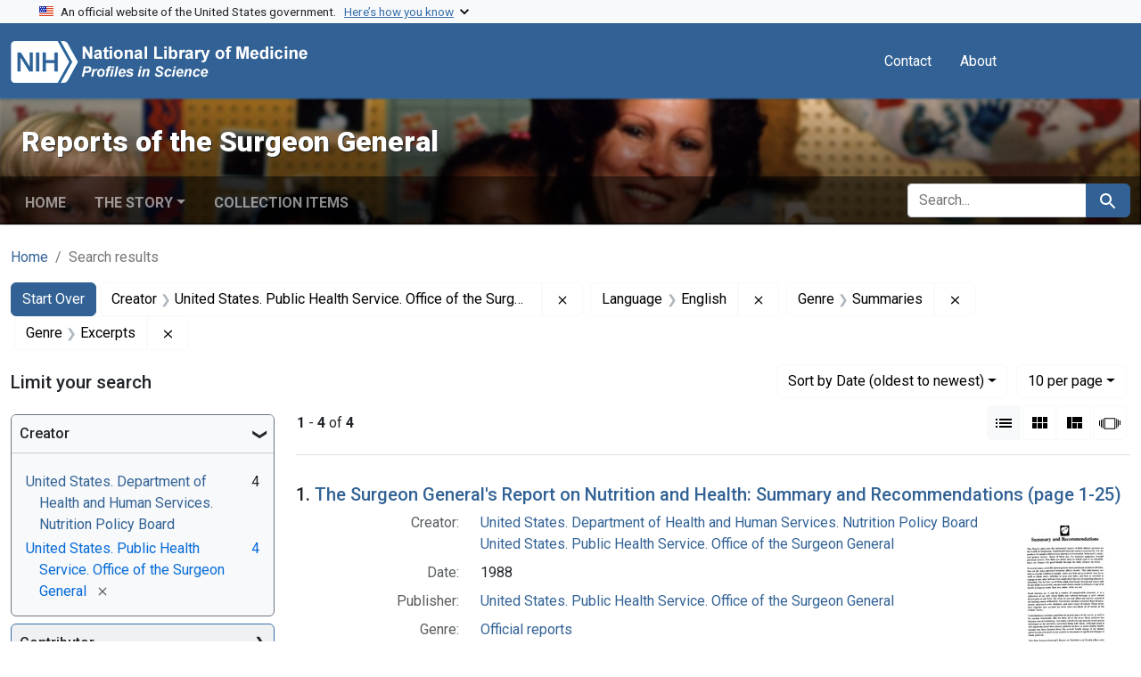

--- FILE ---
content_type: text/html; charset=utf-8
request_url: https://profiles.nlm.nih.gov/spotlight/nn/catalog?f%5Breadonly_creator_ssim%5D%5B%5D=United+States.+Public+Health+Service.+Office+of+the+Surgeon+General&f%5Breadonly_genre_ssim%5D%5B%5D=Summaries&f%5Breadonly_genre_ssim%5D%5B%5D=Excerpts&f%5Breadonly_language_ssim%5D%5B%5D=English&per_page=10&search_field=all_fields&sort=readonly_date-yyyymmdd_ssim+asc&view=list
body_size: 61330
content:

<!DOCTYPE html>
<html class="no-js" lang="en">
  <head>
    <meta charset="utf-8">
    <meta http-equiv="Content-Type" content="text/html; charset=utf-8">
    <meta name="viewport" content="width=device-width, initial-scale=1, shrink-to-fit=no">
    
    <title>Creator: United States. Public Health Service. Office of the Surgeon General / Language: English / Genre: Summaries and Excerpts - Reports of the Surgeon General - Profiles in Science Search Results</title>
    <link href="https://profiles.nlm.nih.gov/spotlight/nn/catalog/opensearch.xml" title="Creator: United States. Public Health Service. Office of the Surgeon General / Language: English / Genre: Summaries and Excerpts - Reports of the Surgeon General - Profiles in Science Search Results" type="application/opensearchdescription+xml" rel="search"/>
    <link rel="icon" type="image/x-icon" href="/assets/favicon-b8c01de62c74f0e46699ba411684c7102e20d583c37508a74752f5a737bd2a5c.ico" />
      <link rel="stylesheet" href="/assets/application-e3a6d6facba95d3c66eccd66ad0e2258ef520c85c529034ddb865830732f8264.css" />
    <script src="/assets/application-251feed19a2c17514b579c84da06ae0cbd7b0e9b658a43f3bb85a75d378a463e.js"></script>
    <meta name="csrf-param" content="authenticity_token" />
<meta name="csrf-token" content="Ca7v2yYGi0kQmeLiAwgn6ZfPr3N5pReJuFX9u6uLQ9WPNbj_7lkn_XCOa5c0XYBN7fuBjL5W7o2WL9IVlx879A" />
      <meta name="blacklight-search-storage" content="server">
  <meta name="totalResults" content="4" />
<meta name="startIndex" content="0" />
<meta name="itemsPerPage" content="10" />

  <link rel="alternate" type="application/rss+xml" title="RSS for results" href="/spotlight/nn/catalog.rss?f%5Breadonly_creator_ssim%5D%5B%5D=United+States.+Public+Health+Service.+Office+of+the+Surgeon+General&amp;f%5Breadonly_genre_ssim%5D%5B%5D=Summaries&amp;f%5Breadonly_genre_ssim%5D%5B%5D=Excerpts&amp;f%5Breadonly_language_ssim%5D%5B%5D=English&amp;per_page=10&amp;search_field=all_fields&amp;sort=readonly_date-yyyymmdd_ssim+asc&amp;view=list" />
  <link rel="alternate" type="application/atom+xml" title="Atom for results" href="/spotlight/nn/catalog.atom?f%5Breadonly_creator_ssim%5D%5B%5D=United+States.+Public+Health+Service.+Office+of+the+Surgeon+General&amp;f%5Breadonly_genre_ssim%5D%5B%5D=Summaries&amp;f%5Breadonly_genre_ssim%5D%5B%5D=Excerpts&amp;f%5Breadonly_language_ssim%5D%5B%5D=English&amp;per_page=10&amp;search_field=all_fields&amp;sort=readonly_date-yyyymmdd_ssim+asc&amp;view=list" />
  <link rel="alternate" type="application/json" title="JSON" href="/spotlight/nn/catalog.json?f%5Breadonly_creator_ssim%5D%5B%5D=United+States.+Public+Health+Service.+Office+of+the+Surgeon+General&amp;f%5Breadonly_genre_ssim%5D%5B%5D=Summaries&amp;f%5Breadonly_genre_ssim%5D%5B%5D=Excerpts&amp;f%5Breadonly_language_ssim%5D%5B%5D=English&amp;per_page=10&amp;search_field=all_fields&amp;sort=readonly_date-yyyymmdd_ssim+asc&amp;view=list" />

    
    <meta name="twitter:card" />
    
    <script>
//<![CDATA[
Spotlight.sirTrevorIcon = '/assets/spotlight/blocks/sir-trevor-icons-25cf56976d7d83fca7e0704a1f932a4eba86a1057fd45563d1d579f9b3c4f84b.svg'
//]]>
</script>
    
    
  <!-- Google Tag Manager -->
  <script>(function(w,d,s,l,i){w[l]=w[l]||[];w[l].push({'gtm.start': new Date().getTime(),event:'gtm.js'});var f=d.getElementsByTagName(s)[0], j=d.createElement(s),dl=l!='dataLayer'?'&l='+l:'';j.async=true;j.src='//www.googletagmanager.com/gtm.js?id='+i+dl;f.parentNode.insertBefore(j,f);})(window,document,'script','dataLayer','GTM-MT6MLL');</script>
  <!-- End Google Tag Manager -->
	
  </head>
  <body class="blacklight-catalog blacklight-catalog-index">
  <!-- Google Tag Manager -->
  <noscript><iframe src="//www.googletagmanager.com/ns.html?id=GTM-MT6MLL" height="0" width="0" style="display:none;visibility:hidden" title="googletagmanager"></iframe></noscript>
  <!-- End Google Tag Manager -->
    
    <div id="skip-link">
        <a class="btn btn-link bg-light sr-only sr-only-focusable visually-hidden-focusable" href="#search_field">Skip to search</a>
      <a class="btn btn-link bg-light sr-only sr-only-focusable visually-hidden-focusable" href="#main-container">Skip to main content</a>
        <a class="d-inline-flex py-2 px-3" href="#documents">Skip to first result</a>

    </div>

    <section class="govt-banner">
  <div class="container-fluid bg-secondary">
    <div class="container">
      <div class="accordion" id="uswdsbanner">
        <div class="accordion-item">
          <h2 class="accordion-header mb-0" id="headingOne">
            <button class="accordion-button shadow-none collapsed" type="button" data-bs-toggle="collapse" data-bs-target="#collapseOne" aria-expanded="true" aria-controls="collapseOne">
              <small> An official website of the United States government. &nbsp; <span class="bluelink">Here’s how you know</span></small>
            </button>
          </h2>
          <div id="collapseOne" class="accordion-collapse collapse" aria-labelledby="headingOne" data-bs-parent="#uswdsbanner">
            <div class="accordion-body">
              <div class="row">
                <div class="col-lg-6 col-md-12 col-12">
                  <p>
                    <img src="/images/icon-dot-gov.svg" class="img-fluid float-start pe-2 pb-4" alt="Govt building">
                    <strong>Official websites use .gov</strong>
                    <br> A <strong>.gov </strong>website belongs to an official government organization in the United States.
                  </p>
                </div>
                <div class="col-lg-6 col-md-12 col-12">
                  <p>
                    <img src="/images/icon-https.svg" class="img-fluid float-start pe-2 pb-4" alt="Secure accsess">
                    <strong>Secure .gov websites use HTTPS</strong>
                    <br> A <strong>lock ( <span class="icon-lock">
                        <svg xmlns="http://www.w3.org/2000/svg" width="14" height="16" viewBox="0 0 52 64" class="usa-banner__lock-image" role="img" aria-labelledby="banner-lock-title-default banner-lock-description-default" focusable="false">
                          <title id="banner-lock-title-default">Lock</title>
                          <desc id="banner-lock-description-default">A locked padlock</desc>
                          <path fill="#000000" fill-rule="evenodd" d="M26 0c10.493 0 19 8.507 19 19v9h3a4 4 0 0 1 4 4v28a4 4 0 0 1-4 4H4a4 4 0 0 1-4-4V32a4 4 0 0 1 4-4h3v-9C7 8.507 15.507 0 26 0zm0 8c-5.979 0-10.843 4.77-10.996 10.712L15 19v9h22v-9c0-6.075-4.925-11-11-11z" />
                        </svg>
                      </span> ) </strong> or <strong>https://</strong> means you’ve safely connected to the .gov website. Share sensitive information only on official, secure websites.
                  </p>
                </div>
              </div>
            </div>
          </div>
        </div>
      </div>
    </div>
  </div>
</section>
<nav class="navbar navbar-expand-md navbar-dark bg-primary topbar" role="navigation" aria-label="Utilities">
  <div class="container">
    <a class="navbar-brand" href="/">
      <img alt="NLM Profiles in Science logo" role="presentation" src="/assets/logo-1e2d70aea9c4abfa0c56be4597b0c7f604ffb862bd0510d8857ad1edcb70e818.png" />
</a>    <button class="navbar-toggler navbar-toggler-right" type="button" data-bs-toggle="collapse" data-bs-target="#user-util-collapse" aria-controls="user-util-collapse" aria-expanded="false" aria-label="Toggle navigation">
      <span class="navbar-toggler-icon"></span>
    </button>

    <div class="col-lg-5 col-md-7">
      
    </div>
  
    <div class="collapse navbar-collapse justify-content-md-end" id="user-util-collapse">
      
  <ul class="navbar-nav mr-auto me-auto">
      
    <li class="nav-item nav-link"><a class="nav-link" href="/contact">Contact</a>
</li>

    <li class="nav-item nav-link"> <a class="nav-link" href="/about">About</a></li>

  </ul>

<ul class="navbar-nav">
  
    <li class="nav-item">
      <!-- Intentionally left blank to hide sign in link -->
    </li>
</ul>

    </div>
  </div>
</nav>

    

<header class="masthead image-masthead ">
    <span class='background-container' style="background-image: url('https://iiif.nlm.nih.gov/iiif/2/nlm:nlmuid-101584932X886-img/144,1392,4752,480/1800,180/0/default.jpg')"></span>
    <span class='background-container-gradient'></span>

  

  <div class="container site-title-container">
    <div class="site-title-wrapper">
        <h1 class="site-title h2">
          Reports of the Surgeon General
        </h1>
    </div>
  </div>

      <div id="exhibit-navbar" class="exhibit-navbar navbar navbar-light navbar-expand-md" role="navigation" aria-label="Exhibit navigation">
  <div class="container flex-column flex-md-row">

    <ul class="navbar-nav mr-auto me-auto">
      <li class="nav-item "><a class="nav-link" href="/spotlight/nn">Home</a></li>
            <li class="nav-item dropdown">
      <a href="#" class="nav-link dropdown-toggle" data-toggle="dropdown" data-bs-toggle="dropdown">The Story</a>
      <ul class="dropdown-menu">
          <li><a class="dropdown-item" href="/spotlight/nn/feature/system">Brief History</a></li>
          <li><a class="dropdown-item" href="/spotlight/nn/feature/conceptn">Changing Conceptions of Public Health</a></li>
          <li><a class="dropdown-item" href="/spotlight/nn/feature/smoking">The 1964 Report on Smoking and Health</a></li>
          <li><a class="dropdown-item" href="/spotlight/nn/feature/secndary">Secondary Smoking, Individual Rights, and Public Space</a></li>
          <li><a class="dropdown-item" href="/spotlight/nn/feature/aids">The AIDS Epidemic</a></li>
          <li><a class="dropdown-item" href="/spotlight/nn/feature/public">Public Health and Disease Prevention</a></li>
          <li><a class="dropdown-item" href="/spotlight/nn/feature/newreports">Reports of the Surgeon General after 2000</a></li>
      </ul>
    </li>

          <li class="nav-item "><a class="nav-link" href="/spotlight/nn/browse">Collection Items</a></li>

        
    </ul>
      <div class="navbar-right navbar-nav exhibit-search-form mt-3 mt-md-0">
        
        <search>
  <form class="search-query-form" action="https://profiles.nlm.nih.gov/spotlight/nn/catalog" accept-charset="UTF-8" method="get">
    <input type="hidden" name="per_page" value="10" autocomplete="off" />
<input type="hidden" name="sort" value="readonly_date-yyyymmdd_ssim asc" autocomplete="off" />
<input type="hidden" name="view" value="list" autocomplete="off" />
<input type="hidden" name="exhibit_id" value="nn" autocomplete="off" />
<input type="hidden" name="f[readonly_creator_ssim][]" value="United States. Public Health Service. Office of the Surgeon General" autocomplete="off" />
<input type="hidden" name="f[readonly_language_ssim][]" value="English" autocomplete="off" />
<input type="hidden" name="f[readonly_genre_ssim][]" value="Summaries" autocomplete="off" />
<input type="hidden" name="f[readonly_genre_ssim][]" value="Excerpts" autocomplete="off" />
    <div class="input-group">
      

        <input value="all_fields" autocomplete="off" type="hidden" name="search_field" id="search_field" />

      <label class="sr-only visually-hidden" for="q">search for</label>
        <input placeholder="Search..." class="search-q q form-control rounded-left rounded-start" aria-label="search for" type="search" name="q" id="q" />

      
      <button class="btn btn-primary search-btn" type="submit" id="search"><span class="visually-hidden-sm me-sm-1 submit-search-text">Search</span><span class="blacklight-icons blacklight-icons-search"><svg xmlns="http://www.w3.org/2000/svg" fill="currentColor" aria-hidden="true" width="24" height="24" viewBox="0 0 24 24">
  <path fill="none" d="M0 0h24v24H0V0z"/><path d="M15.5 14h-.79l-.28-.27C15.41 12.59 16 11.11 16 9.5 16 5.91 13.09 3 9.5 3S3 5.91 3 9.5 5.91 16 9.5 16c1.61 0 3.09-.59 4.23-1.57l.27.28v.79l5 4.99L20.49 19l-4.99-5zm-6 0C7.01 14 5 11.99 5 9.5S7.01 5 9.5 5 14 7.01 14 9.5 11.99 14 9.5 14z"/>
</svg>
</span></button>
    </div>
</form>
</search>

      </div>
  </div>
</div>



</header>

<div class="container breadcrumbs-container" role="navigation" aria-label="Breadcrumb">
  <div class="row">
    <div class="col-md-12">
      <nav>
        <ul class="breadcrumb list-unstyled d-flex">
          <li class="breadcrumb-item ">
              <a href="/spotlight/nn">Home</a>
          </li>
          <li class="breadcrumb-item active">
              Search results
          </li>
        </ul>
      </nav>
    </div>
  </div>
</div>


    

    <main id="main-container" class="container" role="main" aria-label="Main content">
        <!-- If there is only one search result, redirect to the resource page -->

<h1 class="sr-only visually-hidden top-content-title">Search</h1>

  <div id="appliedParams" class="clearfix constraints-container">
    <h2 class="sr-only visually-hidden">Search Constraints</h2>

  <a class="catalog_startOverLink btn btn-primary" href="/spotlight/nn/catalog">Start Over</a>

    <span class="constraints-label sr-only visually-hidden">You searched for:</span>
    

    <span class="btn-group applied-filter constraint filter filter-readonly_creator_ssim">
  <span class="constraint-value btn btn-outline-secondary">
      <span class="filter-name">Creator</span>
      <span class="filter-value" title="United States. Public Health Service. Office of the Surgeon General">United States. Public Health Service. Office of the Surgeon General</span>
  </span>
    <a class="btn btn-outline-secondary remove" href="https://profiles.nlm.nih.gov/spotlight/nn/catalog?f%5Breadonly_genre_ssim%5D%5B%5D=Summaries&amp;f%5Breadonly_genre_ssim%5D%5B%5D=Excerpts&amp;f%5Breadonly_language_ssim%5D%5B%5D=English&amp;per_page=10&amp;search_field=all_fields&amp;sort=readonly_date-yyyymmdd_ssim+asc&amp;view=list">
      <span class="blacklight-icons blacklight-icons-remove"><svg xmlns="http://www.w3.org/2000/svg" width="16" height="16" fill="currentColor" class="bi bi-x fs-4" viewBox="0 0 16 16">
  <path d="M4.646 4.646a.5.5 0 0 1 .708 0L8 7.293l2.646-2.647a.5.5 0 0 1 .708.708L8.707 8l2.647 2.646a.5.5 0 0 1-.708.708L8 8.707l-2.646 2.647a.5.5 0 0 1-.708-.708L7.293 8 4.646 5.354a.5.5 0 0 1 0-.708"/>
</svg>
</span>
      <span class="sr-only visually-hidden">Remove constraint Creator: United States. Public Health Service. Office of the Surgeon General</span>
</a></span>

<span class="btn-group applied-filter constraint filter filter-readonly_language_ssim">
  <span class="constraint-value btn btn-outline-secondary">
      <span class="filter-name">Language</span>
      <span class="filter-value" title="English">English</span>
  </span>
    <a class="btn btn-outline-secondary remove" href="https://profiles.nlm.nih.gov/spotlight/nn/catalog?f%5Breadonly_creator_ssim%5D%5B%5D=United+States.+Public+Health+Service.+Office+of+the+Surgeon+General&amp;f%5Breadonly_genre_ssim%5D%5B%5D=Summaries&amp;f%5Breadonly_genre_ssim%5D%5B%5D=Excerpts&amp;per_page=10&amp;search_field=all_fields&amp;sort=readonly_date-yyyymmdd_ssim+asc&amp;view=list">
      <span class="blacklight-icons blacklight-icons-remove"><svg xmlns="http://www.w3.org/2000/svg" width="16" height="16" fill="currentColor" class="bi bi-x fs-4" viewBox="0 0 16 16">
  <path d="M4.646 4.646a.5.5 0 0 1 .708 0L8 7.293l2.646-2.647a.5.5 0 0 1 .708.708L8.707 8l2.647 2.646a.5.5 0 0 1-.708.708L8 8.707l-2.646 2.647a.5.5 0 0 1-.708-.708L7.293 8 4.646 5.354a.5.5 0 0 1 0-.708"/>
</svg>
</span>
      <span class="sr-only visually-hidden">Remove constraint Language: English</span>
</a></span>

<span class="btn-group applied-filter constraint filter filter-readonly_genre_ssim">
  <span class="constraint-value btn btn-outline-secondary">
      <span class="filter-name">Genre</span>
      <span class="filter-value" title="Summaries">Summaries</span>
  </span>
    <a class="btn btn-outline-secondary remove" href="https://profiles.nlm.nih.gov/spotlight/nn/catalog?f%5Breadonly_creator_ssim%5D%5B%5D=United+States.+Public+Health+Service.+Office+of+the+Surgeon+General&amp;f%5Breadonly_genre_ssim%5D%5B%5D=Excerpts&amp;f%5Breadonly_language_ssim%5D%5B%5D=English&amp;per_page=10&amp;search_field=all_fields&amp;sort=readonly_date-yyyymmdd_ssim+asc&amp;view=list">
      <span class="blacklight-icons blacklight-icons-remove"><svg xmlns="http://www.w3.org/2000/svg" width="16" height="16" fill="currentColor" class="bi bi-x fs-4" viewBox="0 0 16 16">
  <path d="M4.646 4.646a.5.5 0 0 1 .708 0L8 7.293l2.646-2.647a.5.5 0 0 1 .708.708L8.707 8l2.647 2.646a.5.5 0 0 1-.708.708L8 8.707l-2.646 2.647a.5.5 0 0 1-.708-.708L7.293 8 4.646 5.354a.5.5 0 0 1 0-.708"/>
</svg>
</span>
      <span class="sr-only visually-hidden">Remove constraint Genre: Summaries</span>
</a></span>

<span class="btn-group applied-filter constraint filter filter-readonly_genre_ssim">
  <span class="constraint-value btn btn-outline-secondary">
      <span class="filter-name">Genre</span>
      <span class="filter-value" title="Excerpts">Excerpts</span>
  </span>
    <a class="btn btn-outline-secondary remove" href="https://profiles.nlm.nih.gov/spotlight/nn/catalog?f%5Breadonly_creator_ssim%5D%5B%5D=United+States.+Public+Health+Service.+Office+of+the+Surgeon+General&amp;f%5Breadonly_genre_ssim%5D%5B%5D=Summaries&amp;f%5Breadonly_language_ssim%5D%5B%5D=English&amp;per_page=10&amp;search_field=all_fields&amp;sort=readonly_date-yyyymmdd_ssim+asc&amp;view=list">
      <span class="blacklight-icons blacklight-icons-remove"><svg xmlns="http://www.w3.org/2000/svg" width="16" height="16" fill="currentColor" class="bi bi-x fs-4" viewBox="0 0 16 16">
  <path d="M4.646 4.646a.5.5 0 0 1 .708 0L8 7.293l2.646-2.647a.5.5 0 0 1 .708.708L8.707 8l2.647 2.646a.5.5 0 0 1-.708.708L8 8.707l-2.646 2.647a.5.5 0 0 1-.708-.708L7.293 8 4.646 5.354a.5.5 0 0 1 0-.708"/>
</svg>
</span>
      <span class="sr-only visually-hidden">Remove constraint Genre: Excerpts</span>
</a></span>



</div>



      <div class="row">
  <div class="col-md-12">
    <div id="main-flashes" class="">
      <div class="flash_messages">
    
    
    
    
</div>

    </div>
  </div>
</div>


      <div class="row">
        
    <section id="content" class="col-lg-9 order-last" aria-label="Search Results">
      
  





<div id="sortAndPerPage" class="sort-pagination d-md-flex justify-content-between" role="navigation" aria-label="Results navigation">
  <nav class="paginate-section">
      <div class="page-links">
      <span class="page-entries">
        <strong>1</strong> - <strong>4</strong> of <strong>4</strong>
      </span>
    </div> 

</nav>

  <div class="search-widgets">
        <div id="sort-dropdown" class="btn-group sort-dropdown">
  <button name="button" type="submit" class="btn btn-outline-secondary dropdown-toggle" aria-expanded="false" data-toggle="dropdown" data-bs-toggle="dropdown">Sort<span class="d-none d-sm-inline"> by Date (oldest to newest)</span><span class="caret"></span></button>

  <div class="dropdown-menu">
      <a class="dropdown-item " href="/spotlight/nn/catalog?f%5Breadonly_creator_ssim%5D%5B%5D=United+States.+Public+Health+Service.+Office+of+the+Surgeon+General&amp;f%5Breadonly_genre_ssim%5D%5B%5D=Summaries&amp;f%5Breadonly_genre_ssim%5D%5B%5D=Excerpts&amp;f%5Breadonly_language_ssim%5D%5B%5D=English&amp;per_page=10&amp;search_field=all_fields&amp;sort=relevance&amp;view=list">Relevance</a>
      <a class="dropdown-item " href="/spotlight/nn/catalog?f%5Breadonly_creator_ssim%5D%5B%5D=United+States.+Public+Health+Service.+Office+of+the+Surgeon+General&amp;f%5Breadonly_genre_ssim%5D%5B%5D=Summaries&amp;f%5Breadonly_genre_ssim%5D%5B%5D=Excerpts&amp;f%5Breadonly_language_ssim%5D%5B%5D=English&amp;per_page=10&amp;search_field=all_fields&amp;sort=readonly_title_ssim+asc&amp;view=list">Title (A-Z)</a>
      <a class="dropdown-item " href="/spotlight/nn/catalog?f%5Breadonly_creator_ssim%5D%5B%5D=United+States.+Public+Health+Service.+Office+of+the+Surgeon+General&amp;f%5Breadonly_genre_ssim%5D%5B%5D=Summaries&amp;f%5Breadonly_genre_ssim%5D%5B%5D=Excerpts&amp;f%5Breadonly_language_ssim%5D%5B%5D=English&amp;per_page=10&amp;search_field=all_fields&amp;sort=readonly_title_ssim+desc&amp;view=list">Title (Z-A)</a>
      <a class="dropdown-item active" aria-current="page" href="/spotlight/nn/catalog?f%5Breadonly_creator_ssim%5D%5B%5D=United+States.+Public+Health+Service.+Office+of+the+Surgeon+General&amp;f%5Breadonly_genre_ssim%5D%5B%5D=Summaries&amp;f%5Breadonly_genre_ssim%5D%5B%5D=Excerpts&amp;f%5Breadonly_language_ssim%5D%5B%5D=English&amp;per_page=10&amp;search_field=all_fields&amp;sort=readonly_date-yyyymmdd_ssim+asc&amp;view=list">Date (oldest to newest)</a>
      <a class="dropdown-item " href="/spotlight/nn/catalog?f%5Breadonly_creator_ssim%5D%5B%5D=United+States.+Public+Health+Service.+Office+of+the+Surgeon+General&amp;f%5Breadonly_genre_ssim%5D%5B%5D=Summaries&amp;f%5Breadonly_genre_ssim%5D%5B%5D=Excerpts&amp;f%5Breadonly_language_ssim%5D%5B%5D=English&amp;per_page=10&amp;search_field=all_fields&amp;sort=readonly_date-yyyymmdd_ssim+desc&amp;view=list">Date (newest to oldest)</a>
  </div>
</div>



      <span class="sr-only visually-hidden">Number of results to display per page</span>
<div id="per_page-dropdown" class="btn-group per_page-dropdown">
  <button name="button" type="submit" class="btn btn-outline-secondary dropdown-toggle" aria-expanded="false" data-toggle="dropdown" data-bs-toggle="dropdown">10<span class="sr-only visually-hidden"> per page</span><span class="d-none d-sm-inline"> per page</span><span class="caret"></span></button>

  <div class="dropdown-menu">
      <a class="dropdown-item active" aria-current="page" href="/spotlight/nn/catalog?f%5Breadonly_creator_ssim%5D%5B%5D=United+States.+Public+Health+Service.+Office+of+the+Surgeon+General&amp;f%5Breadonly_genre_ssim%5D%5B%5D=Summaries&amp;f%5Breadonly_genre_ssim%5D%5B%5D=Excerpts&amp;f%5Breadonly_language_ssim%5D%5B%5D=English&amp;per_page=10&amp;search_field=all_fields&amp;sort=readonly_date-yyyymmdd_ssim+asc&amp;view=list">10<span class="sr-only visually-hidden"> per page</span></a>
      <a class="dropdown-item " href="/spotlight/nn/catalog?f%5Breadonly_creator_ssim%5D%5B%5D=United+States.+Public+Health+Service.+Office+of+the+Surgeon+General&amp;f%5Breadonly_genre_ssim%5D%5B%5D=Summaries&amp;f%5Breadonly_genre_ssim%5D%5B%5D=Excerpts&amp;f%5Breadonly_language_ssim%5D%5B%5D=English&amp;per_page=20&amp;search_field=all_fields&amp;sort=readonly_date-yyyymmdd_ssim+asc&amp;view=list">20<span class="sr-only visually-hidden"> per page</span></a>
      <a class="dropdown-item " href="/spotlight/nn/catalog?f%5Breadonly_creator_ssim%5D%5B%5D=United+States.+Public+Health+Service.+Office+of+the+Surgeon+General&amp;f%5Breadonly_genre_ssim%5D%5B%5D=Summaries&amp;f%5Breadonly_genre_ssim%5D%5B%5D=Excerpts&amp;f%5Breadonly_language_ssim%5D%5B%5D=English&amp;per_page=50&amp;search_field=all_fields&amp;sort=readonly_date-yyyymmdd_ssim+asc&amp;view=list">50<span class="sr-only visually-hidden"> per page</span></a>
      <a class="dropdown-item " href="/spotlight/nn/catalog?f%5Breadonly_creator_ssim%5D%5B%5D=United+States.+Public+Health+Service.+Office+of+the+Surgeon+General&amp;f%5Breadonly_genre_ssim%5D%5B%5D=Summaries&amp;f%5Breadonly_genre_ssim%5D%5B%5D=Excerpts&amp;f%5Breadonly_language_ssim%5D%5B%5D=English&amp;per_page=100&amp;search_field=all_fields&amp;sort=readonly_date-yyyymmdd_ssim+asc&amp;view=list">100<span class="sr-only visually-hidden"> per page</span></a>
  </div>
</div>



      <div class="view-type">
  <span class="sr-only visually-hidden">View results as: </span>
  <div class="view-type-group btn-group">
      <a title="List" aria-current="true" class="btn btn-outline-secondary btn-icon view-type-list active" href="/spotlight/nn/catalog?f%5Breadonly_creator_ssim%5D%5B%5D=United+States.+Public+Health+Service.+Office+of+the+Surgeon+General&amp;f%5Breadonly_genre_ssim%5D%5B%5D=Summaries&amp;f%5Breadonly_genre_ssim%5D%5B%5D=Excerpts&amp;f%5Breadonly_language_ssim%5D%5B%5D=English&amp;per_page=10&amp;search_field=all_fields&amp;sort=readonly_date-yyyymmdd_ssim+asc&amp;view=list">
  <span class="blacklight-icons blacklight-icons-list"><svg xmlns="http://www.w3.org/2000/svg" fill="currentColor" aria-hidden="true" width="24" height="24" viewBox="0 0 24 24">
  <path d="M3 13h2v-2H3v2zm0 4h2v-2H3v2zm0-8h2V7H3v2zm4 4h14v-2H7v2zm0 4h14v-2H7v2zM7 7v2h14V7H7z"/><path d="M0 0h24v24H0z" fill="none"/>
</svg>
</span>
  <span class="caption">List</span>
</a>
      <a title="Gallery" class="btn btn-outline-secondary btn-icon view-type-gallery " href="/spotlight/nn/catalog?f%5Breadonly_creator_ssim%5D%5B%5D=United+States.+Public+Health+Service.+Office+of+the+Surgeon+General&amp;f%5Breadonly_genre_ssim%5D%5B%5D=Summaries&amp;f%5Breadonly_genre_ssim%5D%5B%5D=Excerpts&amp;f%5Breadonly_language_ssim%5D%5B%5D=English&amp;per_page=10&amp;search_field=all_fields&amp;sort=readonly_date-yyyymmdd_ssim+asc&amp;view=gallery">
  <span class="blacklight-icons blacklight-icons-gallery"><svg xmlns="http://www.w3.org/2000/svg" fill="currentColor" width="24" height="24" viewBox="0 0 24 24">
  <path fill="none" d="M0 0h24v24H0V0z"/><path d="M4 11h5V5H4v6zm0 7h5v-6H4v6zm6 0h5v-6h-5v6zm6 0h5v-6h-5v6zm-6-7h5V5h-5v6zm6-6v6h5V5h-5z"/>
</svg>
</span>
  <span class="caption">Gallery</span>
</a>
      <a title="Masonry" class="btn btn-outline-secondary btn-icon view-type-masonry " href="/spotlight/nn/catalog?f%5Breadonly_creator_ssim%5D%5B%5D=United+States.+Public+Health+Service.+Office+of+the+Surgeon+General&amp;f%5Breadonly_genre_ssim%5D%5B%5D=Summaries&amp;f%5Breadonly_genre_ssim%5D%5B%5D=Excerpts&amp;f%5Breadonly_language_ssim%5D%5B%5D=English&amp;per_page=10&amp;search_field=all_fields&amp;sort=readonly_date-yyyymmdd_ssim+asc&amp;view=masonry">
  <span class="blacklight-icons blacklight-icons-masonry"><svg xmlns="http://www.w3.org/2000/svg" fill="currentColor" width="24" height="24" viewBox="0 0 24 24">
  <path fill="none" d="M0 0h24v24H0V0z"/><path d="M10 18h5v-6h-5v6zm-6 0h5V5H4v13zm12 0h5v-6h-5v6zM10 5v6h11V5H10z"/>
</svg>
</span>
  <span class="caption">Masonry</span>
</a>
      <a title="Slideshow" class="btn btn-outline-secondary btn-icon view-type-slideshow " href="/spotlight/nn/catalog?f%5Breadonly_creator_ssim%5D%5B%5D=United+States.+Public+Health+Service.+Office+of+the+Surgeon+General&amp;f%5Breadonly_genre_ssim%5D%5B%5D=Summaries&amp;f%5Breadonly_genre_ssim%5D%5B%5D=Excerpts&amp;f%5Breadonly_language_ssim%5D%5B%5D=English&amp;per_page=10&amp;search_field=all_fields&amp;sort=readonly_date-yyyymmdd_ssim+asc&amp;view=slideshow">
  <span class="blacklight-icons blacklight-icons-slideshow"><svg xmlns="http://www.w3.org/2000/svg" fill="currentColor" width="24" height="24" viewBox="0 0 25 24">
  <path d="m1 9v6h-1v-6zm6-3h12v13h-13v-13zm11 1h-11v11h11zm-13 0v11h-1v-11zm-2 1v9h-1v-9zm18-1v11h-1v-11zm2 1v8h-1v-8zm2 1v5h-1v-5z"/>
</svg>
</span>
  <span class="caption">Slideshow</span>
</a>
  </div>
</div>


</div>
</div>


<h2 class="sr-only visually-hidden">Search Results</h2>

  <div id="documents" class="documents-list">
  <article data-document-id="nlm-nlmuid-101584932x729-doc" data-document-counter="1" itemscope="itemscope" itemtype="http://schema.org/Thing" class="  document document-position-1">
  
    <div class="document-main-section">
      <header class="documentHeader row">
  <h3 class="index_title document-title-heading col">

    <span class="document-counter">1. </span><a data-context-href="/catalog/nlm:nlmuid-101584932X729-doc/track?counter=1&amp;document_id=nlm%3Anlmuid-101584932X729-doc&amp;per_page=10&amp;search_id=1013216716" data-context-method="post" data-turbo-prefetch="false" itemprop="name" href="/spotlight/nn/catalog/nlm:nlmuid-101584932X729-doc">The Surgeon General&#39;s Report on Nutrition and Health: Summary and Recommendations (page 1-25)</a>
</h3>
    
</header>

      <div class="container">
        <div class="row">
          <div class="col-10">
            
            
            
<dl class="document-metadata dl-invert row">    <dt class="blacklight-readonly_creator_tesim col-md-3">    Creator:
</dt>

    <dd class="col-md-9 blacklight-readonly_creator_tesim">    <a href="/spotlight/nn/catalog?f%5Breadonly_creator_ssim%5D%5B%5D=United+States.+Department+of+Health+and+Human+Services.+Nutrition+Policy+Board">United States. Department of Health and Human Services. Nutrition Policy Board</a><br/><a href="/spotlight/nn/catalog?f%5Breadonly_creator_ssim%5D%5B%5D=United+States.+Public+Health+Service.+Office+of+the+Surgeon+General">United States. Public Health Service. Office of the Surgeon General</a>
</dd>


    <dt class="blacklight-readonly_date_tesim col-md-3">    Date:
</dt>

    <dd class="col-md-9 blacklight-readonly_date_tesim">    1988
</dd>


    <dt class="blacklight-readonly_publisher_tesim col-md-3">    Publisher:
</dt>

    <dd class="col-md-9 blacklight-readonly_publisher_tesim">    <a href="/spotlight/nn/catalog?f%5Breadonly_publisher_ssim%5D%5B%5D=United+States.+Public+Health+Service.+Office+of+the+Surgeon+General">United States. Public Health Service. Office of the Surgeon General</a>
</dd>


    <dt class="blacklight-readonly_genre_tesim col-md-3">    Genre:
</dt>

    <dd class="col-md-9 blacklight-readonly_genre_tesim">    <a href="/spotlight/nn/catalog?f%5Breadonly_genre_ssim%5D%5B%5D=Official+reports">Official reports</a><br/><a href="/spotlight/nn/catalog?f%5Breadonly_genre_ssim%5D%5B%5D=Summaries">Summaries</a><br/><a href="/spotlight/nn/catalog?f%5Breadonly_genre_ssim%5D%5B%5D=Excerpts">Excerpts</a>
</dd>


</dl>

          </div>
          <div class="col-2">
            <div class="float-end">
  <div class="document-thumbnail">
    <a data-context-href="/catalog/nlm:nlmuid-101584932X729-doc/track?counter=1&amp;document_id=nlm%3Anlmuid-101584932X729-doc&amp;per_page=10&amp;search_id=1013216716" data-context-method="post" data-turbo-prefetch="false" aria-hidden="true" tabindex="-1" href="/spotlight/nn/catalog/nlm:nlmuid-101584932X729-doc"><img alt="nlm:nlmuid-101584932X729-doc" src="https://collections.nlm.nih.gov/preview/nlm:nlmuid-101584932X729-doc" /></a>
  </div>
</div>
          </div>
        </div>
      </div>
    </div>
  
</article><article data-document-id="nlm-nlmuid-101584932x728-doc" data-document-counter="2" itemscope="itemscope" itemtype="http://schema.org/Thing" class="  document document-position-2">
  
    <div class="document-main-section">
      <header class="documentHeader row">
  <h3 class="index_title document-title-heading col">

    <span class="document-counter">2. </span><a data-context-href="/catalog/nlm:nlmuid-101584932X728-doc/track?counter=2&amp;document_id=nlm%3Anlmuid-101584932X728-doc&amp;per_page=10&amp;search_id=1013216716" data-context-method="post" data-turbo-prefetch="false" itemprop="name" href="/spotlight/nn/catalog/nlm:nlmuid-101584932X728-doc">The Surgeon General&#39;s Report on Nutrition and Health: Summary and Recommendations (Title Page through Table of Contents)</a>
</h3>
    
</header>

      <div class="container">
        <div class="row">
          <div class="col-10">
            
            
            
<dl class="document-metadata dl-invert row">    <dt class="blacklight-readonly_creator_tesim col-md-3">    Creator:
</dt>

    <dd class="col-md-9 blacklight-readonly_creator_tesim">    <a href="/spotlight/nn/catalog?f%5Breadonly_creator_ssim%5D%5B%5D=United+States.+Department+of+Health+and+Human+Services.+Nutrition+Policy+Board">United States. Department of Health and Human Services. Nutrition Policy Board</a><br/><a href="/spotlight/nn/catalog?f%5Breadonly_creator_ssim%5D%5B%5D=United+States.+Public+Health+Service.+Office+of+the+Surgeon+General">United States. Public Health Service. Office of the Surgeon General</a>
</dd>


    <dt class="blacklight-readonly_date_tesim col-md-3">    Date:
</dt>

    <dd class="col-md-9 blacklight-readonly_date_tesim">    1988
</dd>


    <dt class="blacklight-readonly_publisher_tesim col-md-3">    Publisher:
</dt>

    <dd class="col-md-9 blacklight-readonly_publisher_tesim">    <a href="/spotlight/nn/catalog?f%5Breadonly_publisher_ssim%5D%5B%5D=United+States.+Public+Health+Service.+Office+of+the+Surgeon+General">United States. Public Health Service. Office of the Surgeon General</a>
</dd>


    <dt class="blacklight-readonly_genre_tesim col-md-3">    Genre:
</dt>

    <dd class="col-md-9 blacklight-readonly_genre_tesim">    <a href="/spotlight/nn/catalog?f%5Breadonly_genre_ssim%5D%5B%5D=Official+reports">Official reports</a><br/><a href="/spotlight/nn/catalog?f%5Breadonly_genre_ssim%5D%5B%5D=Summaries">Summaries</a><br/><a href="/spotlight/nn/catalog?f%5Breadonly_genre_ssim%5D%5B%5D=Excerpts">Excerpts</a>
</dd>


</dl>

          </div>
          <div class="col-2">
            <div class="float-end">
  <div class="document-thumbnail">
    <a data-context-href="/catalog/nlm:nlmuid-101584932X728-doc/track?counter=2&amp;document_id=nlm%3Anlmuid-101584932X728-doc&amp;per_page=10&amp;search_id=1013216716" data-context-method="post" data-turbo-prefetch="false" aria-hidden="true" tabindex="-1" href="/spotlight/nn/catalog/nlm:nlmuid-101584932X728-doc"><img alt="nlm:nlmuid-101584932X728-doc" src="https://collections.nlm.nih.gov/preview/nlm:nlmuid-101584932X728-doc" /></a>
  </div>
</div>
          </div>
        </div>
      </div>
    </div>
  
</article><article data-document-id="nlm-nlmuid-101584932x731-doc" data-document-counter="3" itemscope="itemscope" itemtype="http://schema.org/Thing" class="  document document-position-3">
  
    <div class="document-main-section">
      <header class="documentHeader row">
  <h3 class="index_title document-title-heading col">

    <span class="document-counter">3. </span><a data-context-href="/catalog/nlm:nlmuid-101584932X731-doc/track?counter=3&amp;document_id=nlm%3Anlmuid-101584932X731-doc&amp;per_page=10&amp;search_id=1013216716" data-context-method="post" data-turbo-prefetch="false" itemprop="name" href="/spotlight/nn/catalog/nlm:nlmuid-101584932X731-doc">The Surgeon General&#39;s Report on Nutrition and Health: Summary and Recommendations (pages 51-78)</a>
</h3>
    
</header>

      <div class="container">
        <div class="row">
          <div class="col-10">
            
            
            
<dl class="document-metadata dl-invert row">    <dt class="blacklight-readonly_creator_tesim col-md-3">    Creator:
</dt>

    <dd class="col-md-9 blacklight-readonly_creator_tesim">    <a href="/spotlight/nn/catalog?f%5Breadonly_creator_ssim%5D%5B%5D=United+States.+Department+of+Health+and+Human+Services.+Nutrition+Policy+Board">United States. Department of Health and Human Services. Nutrition Policy Board</a><br/><a href="/spotlight/nn/catalog?f%5Breadonly_creator_ssim%5D%5B%5D=United+States.+Public+Health+Service.+Office+of+the+Surgeon+General">United States. Public Health Service. Office of the Surgeon General</a>
</dd>


    <dt class="blacklight-readonly_date_tesim col-md-3">    Date:
</dt>

    <dd class="col-md-9 blacklight-readonly_date_tesim">    1988
</dd>


    <dt class="blacklight-readonly_publisher_tesim col-md-3">    Publisher:
</dt>

    <dd class="col-md-9 blacklight-readonly_publisher_tesim">    <a href="/spotlight/nn/catalog?f%5Breadonly_publisher_ssim%5D%5B%5D=United+States.+Public+Health+Service.+Office+of+the+Surgeon+General">United States. Public Health Service. Office of the Surgeon General</a>
</dd>


    <dt class="blacklight-readonly_genre_tesim col-md-3">    Genre:
</dt>

    <dd class="col-md-9 blacklight-readonly_genre_tesim">    <a href="/spotlight/nn/catalog?f%5Breadonly_genre_ssim%5D%5B%5D=Official+reports">Official reports</a><br/><a href="/spotlight/nn/catalog?f%5Breadonly_genre_ssim%5D%5B%5D=Summaries">Summaries</a><br/><a href="/spotlight/nn/catalog?f%5Breadonly_genre_ssim%5D%5B%5D=Excerpts">Excerpts</a>
</dd>


</dl>

          </div>
          <div class="col-2">
            <div class="float-end">
  <div class="document-thumbnail">
    <a data-context-href="/catalog/nlm:nlmuid-101584932X731-doc/track?counter=3&amp;document_id=nlm%3Anlmuid-101584932X731-doc&amp;per_page=10&amp;search_id=1013216716" data-context-method="post" data-turbo-prefetch="false" aria-hidden="true" tabindex="-1" href="/spotlight/nn/catalog/nlm:nlmuid-101584932X731-doc"><img alt="nlm:nlmuid-101584932X731-doc" src="https://collections.nlm.nih.gov/preview/nlm:nlmuid-101584932X731-doc" /></a>
  </div>
</div>
          </div>
        </div>
      </div>
    </div>
  
</article><article data-document-id="nlm-nlmuid-101584932x730-doc" data-document-counter="4" itemscope="itemscope" itemtype="http://schema.org/Thing" class="  document document-position-4">
  
    <div class="document-main-section">
      <header class="documentHeader row">
  <h3 class="index_title document-title-heading col">

    <span class="document-counter">4. </span><a data-context-href="/catalog/nlm:nlmuid-101584932X730-doc/track?counter=4&amp;document_id=nlm%3Anlmuid-101584932X730-doc&amp;per_page=10&amp;search_id=1013216716" data-context-method="post" data-turbo-prefetch="false" itemprop="name" href="/spotlight/nn/catalog/nlm:nlmuid-101584932X730-doc">The Surgeon General&#39;s Report on Nutrition and Health: Summary and Recommendations (pages 26-50)</a>
</h3>
    
</header>

      <div class="container">
        <div class="row">
          <div class="col-10">
            
            
            
<dl class="document-metadata dl-invert row">    <dt class="blacklight-readonly_creator_tesim col-md-3">    Creator:
</dt>

    <dd class="col-md-9 blacklight-readonly_creator_tesim">    <a href="/spotlight/nn/catalog?f%5Breadonly_creator_ssim%5D%5B%5D=United+States.+Department+of+Health+and+Human+Services.+Nutrition+Policy+Board">United States. Department of Health and Human Services. Nutrition Policy Board</a><br/><a href="/spotlight/nn/catalog?f%5Breadonly_creator_ssim%5D%5B%5D=United+States.+Public+Health+Service.+Office+of+the+Surgeon+General">United States. Public Health Service. Office of the Surgeon General</a>
</dd>


    <dt class="blacklight-readonly_date_tesim col-md-3">    Date:
</dt>

    <dd class="col-md-9 blacklight-readonly_date_tesim">    1988
</dd>


    <dt class="blacklight-readonly_publisher_tesim col-md-3">    Publisher:
</dt>

    <dd class="col-md-9 blacklight-readonly_publisher_tesim">    <a href="/spotlight/nn/catalog?f%5Breadonly_publisher_ssim%5D%5B%5D=United+States.+Public+Health+Service.+Office+of+the+Surgeon+General">United States. Public Health Service. Office of the Surgeon General</a>
</dd>


    <dt class="blacklight-readonly_genre_tesim col-md-3">    Genre:
</dt>

    <dd class="col-md-9 blacklight-readonly_genre_tesim">    <a href="/spotlight/nn/catalog?f%5Breadonly_genre_ssim%5D%5B%5D=Official+reports">Official reports</a><br/><a href="/spotlight/nn/catalog?f%5Breadonly_genre_ssim%5D%5B%5D=Summaries">Summaries</a><br/><a href="/spotlight/nn/catalog?f%5Breadonly_genre_ssim%5D%5B%5D=Excerpts">Excerpts</a>
</dd>


</dl>

          </div>
          <div class="col-2">
            <div class="float-end">
  <div class="document-thumbnail">
    <a data-context-href="/catalog/nlm:nlmuid-101584932X730-doc/track?counter=4&amp;document_id=nlm%3Anlmuid-101584932X730-doc&amp;per_page=10&amp;search_id=1013216716" data-context-method="post" data-turbo-prefetch="false" aria-hidden="true" tabindex="-1" href="/spotlight/nn/catalog/nlm:nlmuid-101584932X730-doc"><img alt="nlm:nlmuid-101584932X730-doc" src="https://collections.nlm.nih.gov/preview/nlm:nlmuid-101584932X730-doc" /></a>
  </div>
</div>
          </div>
        </div>
      </div>
    </div>
  
</article>
</div>





    </section>

    <aside id="sidebar" class="page-sidebar col-lg-3 order-first" aria-label="limit your search">
        <search>
    <div id="facets" class="facets sidenav facets-toggleable-md">
  <div class="facets-header">
    <h2 class="facets-heading">Limit your search</h2>

    <button class="btn btn-outline-secondary facet-toggle-button d-block d-lg-none" type="button" data-toggle="collapse" data-target="#facet-panel-collapse" data-bs-toggle="collapse" data-bs-target="#facet-panel-collapse" aria-controls="facet-panel-collapse" aria-expanded="false">
      <span data-show-label>Show facets</span>
      <span data-hide-label>Hide facets</span>
</button>  </div>

  <div id="facet-panel-collapse" class="facets-collapse collapse">
            <div class="card facet-limit blacklight-readonly_creator_ssim facet-limit-active">
  <h3 class="card-header p-0 facet-field-heading" id="facet-readonly_creator_ssim-header">
    <button
      type="button"
      class="btn w-100 d-block btn-block p-2 text-start text-left collapse-toggle "
      data-toggle="collapse"
      data-bs-toggle="collapse"
      data-target="#facet-readonly_creator_ssim"
      data-bs-target="#facet-readonly_creator_ssim"
      aria-expanded="true"
      aria-controls="facet-readonly_creator_ssim"
    >
          Creator

    </button>
  </h3>
  <div id="facet-readonly_creator_ssim" role="region" aria-labelledby="facet-readonly_creator_ssim-header" class="panel-collapse facet-content collapse show">
    <div class="card-body">
          
    <ul class="facet-values list-unstyled">
      <li><span class="facet-label"><a class="facet-select" rel="nofollow" href="/spotlight/nn/catalog?f%5Breadonly_creator_ssim%5D%5B%5D=United+States.+Public+Health+Service.+Office+of+the+Surgeon+General&amp;f%5Breadonly_creator_ssim%5D%5B%5D=United+States.+Department+of+Health+and+Human+Services.+Nutrition+Policy+Board&amp;f%5Breadonly_genre_ssim%5D%5B%5D=Summaries&amp;f%5Breadonly_genre_ssim%5D%5B%5D=Excerpts&amp;f%5Breadonly_language_ssim%5D%5B%5D=English&amp;per_page=10&amp;search_field=all_fields&amp;sort=readonly_date-yyyymmdd_ssim+asc&amp;view=list">United States. Department of Health and Human Services. Nutrition Policy Board</a></span><span class="facet-count">4</span></li><li><span class="facet-label"><span class="selected">United States. Public Health Service. Office of the Surgeon General</span><a class="remove" rel="nofollow" href="https://profiles.nlm.nih.gov/spotlight/nn/catalog?f%5Breadonly_genre_ssim%5D%5B%5D=Summaries&amp;f%5Breadonly_genre_ssim%5D%5B%5D=Excerpts&amp;f%5Breadonly_language_ssim%5D%5B%5D=English&amp;per_page=10&amp;search_field=all_fields&amp;sort=readonly_date-yyyymmdd_ssim+asc&amp;view=list"><span class="blacklight-icons blacklight-icons-remove"><svg xmlns="http://www.w3.org/2000/svg" width="16" height="16" fill="currentColor" class="bi bi-x fs-4" viewBox="0 0 16 16">
  <path d="M4.646 4.646a.5.5 0 0 1 .708 0L8 7.293l2.646-2.647a.5.5 0 0 1 .708.708L8.707 8l2.647 2.646a.5.5 0 0 1-.708.708L8 8.707l-2.646 2.647a.5.5 0 0 1-.708-.708L7.293 8 4.646 5.354a.5.5 0 0 1 0-.708"/>
</svg>
</span><span class="sr-only visually-hidden">[remove]</span></a></span><span class="selected facet-count">4</span></li>
    </ul>


    </div>
  </div>
</div>
<div class="card facet-limit blacklight-readonly_contributor_ssim ">
  <h3 class="card-header p-0 facet-field-heading" id="facet-readonly_contributor_ssim-header">
    <button
      type="button"
      class="btn w-100 d-block btn-block p-2 text-start text-left collapse-toggle collapsed"
      data-toggle="collapse"
      data-bs-toggle="collapse"
      data-target="#facet-readonly_contributor_ssim"
      data-bs-target="#facet-readonly_contributor_ssim"
      aria-expanded="false"
      aria-controls="facet-readonly_contributor_ssim"
    >
          Contributor

    </button>
  </h3>
  <div id="facet-readonly_contributor_ssim" role="region" aria-labelledby="facet-readonly_contributor_ssim-header" class="panel-collapse facet-content collapse ">
    <div class="card-body">
          
    <ul class="facet-values list-unstyled">
      <li><span class="facet-label"><a class="facet-select" rel="nofollow" href="/spotlight/nn/catalog?f%5Breadonly_contributor_ssim%5D%5B%5D=Nestle%2C+Marion+%28Editor%29&amp;f%5Breadonly_creator_ssim%5D%5B%5D=United+States.+Public+Health+Service.+Office+of+the+Surgeon+General&amp;f%5Breadonly_genre_ssim%5D%5B%5D=Summaries&amp;f%5Breadonly_genre_ssim%5D%5B%5D=Excerpts&amp;f%5Breadonly_language_ssim%5D%5B%5D=English&amp;per_page=10&amp;search_field=all_fields&amp;sort=readonly_date-yyyymmdd_ssim+asc&amp;view=list">Nestle, Marion (Editor)</a></span><span class="facet-count">3</span></li>
    </ul>


    </div>
  </div>
</div>
<div class="card facet-limit blacklight-readonly_language_ssim facet-limit-active">
  <h3 class="card-header p-0 facet-field-heading" id="facet-readonly_language_ssim-header">
    <button
      type="button"
      class="btn w-100 d-block btn-block p-2 text-start text-left collapse-toggle "
      data-toggle="collapse"
      data-bs-toggle="collapse"
      data-target="#facet-readonly_language_ssim"
      data-bs-target="#facet-readonly_language_ssim"
      aria-expanded="true"
      aria-controls="facet-readonly_language_ssim"
    >
          Language

    </button>
  </h3>
  <div id="facet-readonly_language_ssim" role="region" aria-labelledby="facet-readonly_language_ssim-header" class="panel-collapse facet-content collapse show">
    <div class="card-body">
          
    <ul class="facet-values list-unstyled">
      <li><span class="facet-label"><span class="selected">English</span><a class="remove" rel="nofollow" href="https://profiles.nlm.nih.gov/spotlight/nn/catalog?f%5Breadonly_creator_ssim%5D%5B%5D=United+States.+Public+Health+Service.+Office+of+the+Surgeon+General&amp;f%5Breadonly_genre_ssim%5D%5B%5D=Summaries&amp;f%5Breadonly_genre_ssim%5D%5B%5D=Excerpts&amp;per_page=10&amp;search_field=all_fields&amp;sort=readonly_date-yyyymmdd_ssim+asc&amp;view=list"><span class="blacklight-icons blacklight-icons-remove"><svg xmlns="http://www.w3.org/2000/svg" width="16" height="16" fill="currentColor" class="bi bi-x fs-4" viewBox="0 0 16 16">
  <path d="M4.646 4.646a.5.5 0 0 1 .708 0L8 7.293l2.646-2.647a.5.5 0 0 1 .708.708L8.707 8l2.647 2.646a.5.5 0 0 1-.708.708L8 8.707l-2.646 2.647a.5.5 0 0 1-.708-.708L7.293 8 4.646 5.354a.5.5 0 0 1 0-.708"/>
</svg>
</span><span class="sr-only visually-hidden">[remove]</span></a></span><span class="selected facet-count">4</span></li>
    </ul>


    </div>
  </div>
</div>
<div class="card facet-limit blacklight-readonly_format_ssim ">
  <h3 class="card-header p-0 facet-field-heading" id="facet-readonly_format_ssim-header">
    <button
      type="button"
      class="btn w-100 d-block btn-block p-2 text-start text-left collapse-toggle collapsed"
      data-toggle="collapse"
      data-bs-toggle="collapse"
      data-target="#facet-readonly_format_ssim"
      data-bs-target="#facet-readonly_format_ssim"
      aria-expanded="false"
      aria-controls="facet-readonly_format_ssim"
    >
          Format

    </button>
  </h3>
  <div id="facet-readonly_format_ssim" role="region" aria-labelledby="facet-readonly_format_ssim-header" class="panel-collapse facet-content collapse ">
    <div class="card-body">
          
    <ul class="facet-values list-unstyled">
      <li><span class="facet-label"><a class="facet-select" rel="nofollow" href="/spotlight/nn/catalog?f%5Breadonly_creator_ssim%5D%5B%5D=United+States.+Public+Health+Service.+Office+of+the+Surgeon+General&amp;f%5Breadonly_format_ssim%5D%5B%5D=Text&amp;f%5Breadonly_genre_ssim%5D%5B%5D=Summaries&amp;f%5Breadonly_genre_ssim%5D%5B%5D=Excerpts&amp;f%5Breadonly_language_ssim%5D%5B%5D=English&amp;per_page=10&amp;search_field=all_fields&amp;sort=readonly_date-yyyymmdd_ssim+asc&amp;view=list">Text</a></span><span class="facet-count">4</span></li>
    </ul>


    </div>
  </div>
</div>
<div class="card facet-limit blacklight-readonly_genre_ssim facet-limit-active">
  <h3 class="card-header p-0 facet-field-heading" id="facet-readonly_genre_ssim-header">
    <button
      type="button"
      class="btn w-100 d-block btn-block p-2 text-start text-left collapse-toggle "
      data-toggle="collapse"
      data-bs-toggle="collapse"
      data-target="#facet-readonly_genre_ssim"
      data-bs-target="#facet-readonly_genre_ssim"
      aria-expanded="true"
      aria-controls="facet-readonly_genre_ssim"
    >
          Genre

    </button>
  </h3>
  <div id="facet-readonly_genre_ssim" role="region" aria-labelledby="facet-readonly_genre_ssim-header" class="panel-collapse facet-content collapse show">
    <div class="card-body">
          
    <ul class="facet-values list-unstyled">
      <li><span class="facet-label"><span class="selected">Excerpts</span><a class="remove" rel="nofollow" href="https://profiles.nlm.nih.gov/spotlight/nn/catalog?f%5Breadonly_creator_ssim%5D%5B%5D=United+States.+Public+Health+Service.+Office+of+the+Surgeon+General&amp;f%5Breadonly_genre_ssim%5D%5B%5D=Summaries&amp;f%5Breadonly_language_ssim%5D%5B%5D=English&amp;per_page=10&amp;search_field=all_fields&amp;sort=readonly_date-yyyymmdd_ssim+asc&amp;view=list"><span class="blacklight-icons blacklight-icons-remove"><svg xmlns="http://www.w3.org/2000/svg" width="16" height="16" fill="currentColor" class="bi bi-x fs-4" viewBox="0 0 16 16">
  <path d="M4.646 4.646a.5.5 0 0 1 .708 0L8 7.293l2.646-2.647a.5.5 0 0 1 .708.708L8.707 8l2.647 2.646a.5.5 0 0 1-.708.708L8 8.707l-2.646 2.647a.5.5 0 0 1-.708-.708L7.293 8 4.646 5.354a.5.5 0 0 1 0-.708"/>
</svg>
</span><span class="sr-only visually-hidden">[remove]</span></a></span><span class="selected facet-count">4</span></li><li><span class="facet-label"><a class="facet-select" rel="nofollow" href="/spotlight/nn/catalog?f%5Breadonly_creator_ssim%5D%5B%5D=United+States.+Public+Health+Service.+Office+of+the+Surgeon+General&amp;f%5Breadonly_genre_ssim%5D%5B%5D=Summaries&amp;f%5Breadonly_genre_ssim%5D%5B%5D=Excerpts&amp;f%5Breadonly_genre_ssim%5D%5B%5D=Official+reports&amp;f%5Breadonly_language_ssim%5D%5B%5D=English&amp;per_page=10&amp;search_field=all_fields&amp;sort=readonly_date-yyyymmdd_ssim+asc&amp;view=list">Official reports</a></span><span class="facet-count">4</span></li><li><span class="facet-label"><span class="selected">Summaries</span><a class="remove" rel="nofollow" href="https://profiles.nlm.nih.gov/spotlight/nn/catalog?f%5Breadonly_creator_ssim%5D%5B%5D=United+States.+Public+Health+Service.+Office+of+the+Surgeon+General&amp;f%5Breadonly_genre_ssim%5D%5B%5D=Excerpts&amp;f%5Breadonly_language_ssim%5D%5B%5D=English&amp;per_page=10&amp;search_field=all_fields&amp;sort=readonly_date-yyyymmdd_ssim+asc&amp;view=list"><span class="blacklight-icons blacklight-icons-remove"><svg xmlns="http://www.w3.org/2000/svg" width="16" height="16" fill="currentColor" class="bi bi-x fs-4" viewBox="0 0 16 16">
  <path d="M4.646 4.646a.5.5 0 0 1 .708 0L8 7.293l2.646-2.647a.5.5 0 0 1 .708.708L8.707 8l2.647 2.646a.5.5 0 0 1-.708.708L8 8.707l-2.646 2.647a.5.5 0 0 1-.708-.708L7.293 8 4.646 5.354a.5.5 0 0 1 0-.708"/>
</svg>
</span><span class="sr-only visually-hidden">[remove]</span></a></span><span class="selected facet-count">4</span></li>
    </ul>


    </div>
  </div>
</div>
<div class="card facet-limit blacklight-readonly_publisher_ssim ">
  <h3 class="card-header p-0 facet-field-heading" id="facet-readonly_publisher_ssim-header">
    <button
      type="button"
      class="btn w-100 d-block btn-block p-2 text-start text-left collapse-toggle collapsed"
      data-toggle="collapse"
      data-bs-toggle="collapse"
      data-target="#facet-readonly_publisher_ssim"
      data-bs-target="#facet-readonly_publisher_ssim"
      aria-expanded="false"
      aria-controls="facet-readonly_publisher_ssim"
    >
          Publisher

    </button>
  </h3>
  <div id="facet-readonly_publisher_ssim" role="region" aria-labelledby="facet-readonly_publisher_ssim-header" class="panel-collapse facet-content collapse ">
    <div class="card-body">
          
    <ul class="facet-values list-unstyled">
      <li><span class="facet-label"><a class="facet-select" rel="nofollow" href="/spotlight/nn/catalog?f%5Breadonly_creator_ssim%5D%5B%5D=United+States.+Public+Health+Service.+Office+of+the+Surgeon+General&amp;f%5Breadonly_genre_ssim%5D%5B%5D=Summaries&amp;f%5Breadonly_genre_ssim%5D%5B%5D=Excerpts&amp;f%5Breadonly_language_ssim%5D%5B%5D=English&amp;f%5Breadonly_publisher_ssim%5D%5B%5D=United+States.+Public+Health+Service.+Office+of+the+Surgeon+General&amp;per_page=10&amp;search_field=all_fields&amp;sort=readonly_date-yyyymmdd_ssim+asc&amp;view=list">United States. Public Health Service. Office of the Surgeon General</a></span><span class="facet-count">4</span></li>
    </ul>


    </div>
  </div>
</div>
<div class="card facet-limit blacklight-readonly_profiles-collection_ssim ">
  <h3 class="card-header p-0 facet-field-heading" id="facet-readonly_profiles-collection_ssim-header">
    <button
      type="button"
      class="btn w-100 d-block btn-block p-2 text-start text-left collapse-toggle collapsed"
      data-toggle="collapse"
      data-bs-toggle="collapse"
      data-target="#facet-readonly_profiles-collection_ssim"
      data-bs-target="#facet-readonly_profiles-collection_ssim"
      aria-expanded="false"
      aria-controls="facet-readonly_profiles-collection_ssim"
    >
          Profiles Collection

    </button>
  </h3>
  <div id="facet-readonly_profiles-collection_ssim" role="region" aria-labelledby="facet-readonly_profiles-collection_ssim-header" class="panel-collapse facet-content collapse ">
    <div class="card-body">
          
    <ul class="facet-values list-unstyled">
      <li><span class="facet-label"><a class="facet-select" rel="nofollow" href="/spotlight/nn/catalog?f%5Breadonly_creator_ssim%5D%5B%5D=United+States.+Public+Health+Service.+Office+of+the+Surgeon+General&amp;f%5Breadonly_genre_ssim%5D%5B%5D=Summaries&amp;f%5Breadonly_genre_ssim%5D%5B%5D=Excerpts&amp;f%5Breadonly_language_ssim%5D%5B%5D=English&amp;f%5Breadonly_profiles-collection_ssim%5D%5B%5D=Reports+of+the+Surgeon+General&amp;per_page=10&amp;search_field=all_fields&amp;sort=readonly_date-yyyymmdd_ssim+asc&amp;view=list">Reports of the Surgeon General</a></span><span class="facet-count">4</span></li>
    </ul>


    </div>
  </div>
</div>
<div class="card facet-limit blacklight-readonly_date-yyyy_ssim ">
  <h3 class="card-header p-0 facet-field-heading" id="facet-readonly_date-yyyy_ssim-header">
    <button
      type="button"
      class="btn w-100 d-block btn-block p-2 text-start text-left collapse-toggle collapsed"
      data-toggle="collapse"
      data-bs-toggle="collapse"
      data-target="#facet-readonly_date-yyyy_ssim"
      data-bs-target="#facet-readonly_date-yyyy_ssim"
      aria-expanded="false"
      aria-controls="facet-readonly_date-yyyy_ssim"
    >
          Year

    </button>
  </h3>
  <div id="facet-readonly_date-yyyy_ssim" role="region" aria-labelledby="facet-readonly_date-yyyy_ssim-header" class="panel-collapse facet-content collapse ">
    <div class="card-body">
          <div class="limit_content range_limit readonly_date-yyyy_ssim-config blrl-plot-config"
         data-chart-enabled="true"
         data-chart-segment-border-color="rgb(54, 162, 235)"
         data-chart-segment-bg-color="rgba(54, 162, 235, 0.5)"
         data-textual-facets="true"
         data-textual-facets-collapsible="true"
         data-range-list-heading-localized="Range List"
    >

      <!-- no results profile if missing is selected -->
        <div class="chart-wrapper mb-3" data-chart-wrapper="true" style="display: none; position: relative; width: 100%; aspect-ratio: 2;">
        </div>

        <form class="range_limit_form range_readonly_date-yyyy_ssim d-flex justify-content-center" action="https://profiles.nlm.nih.gov/spotlight/nn/catalog" accept-charset="UTF-8" method="get">
  <input type="hidden" name="per_page" value="10" autocomplete="off" />
<input type="hidden" name="search_field" value="all_fields" autocomplete="off" />
<input type="hidden" name="sort" value="readonly_date-yyyymmdd_ssim asc" autocomplete="off" />
<input type="hidden" name="view" value="list" autocomplete="off" />
<input type="hidden" name="exhibit_id" value="nn" autocomplete="off" />
<input type="hidden" name="f[readonly_creator_ssim][]" value="United States. Public Health Service. Office of the Surgeon General" autocomplete="off" />
<input type="hidden" name="f[readonly_language_ssim][]" value="English" autocomplete="off" />
<input type="hidden" name="f[readonly_genre_ssim][]" value="Summaries" autocomplete="off" />
<input type="hidden" name="f[readonly_genre_ssim][]" value="Excerpts" autocomplete="off" />

  <div class="range-limit-input-group">
    <div class="d-flex justify-content-between align-items-end">
      <div class="d-flex flex-column mr-1 me-1">
  <label class="text-muted small mb-1" for="range_readonly_date-yyyy_ssim_begin">Begin</label>
  <input type="number" name="range[readonly_date-yyyy_ssim][begin]" id="range_readonly_date-yyyy_ssim_begin" value="1988" min="-2147483648" max="2147483648" class="form-control form-control-sm range_begin" />
</div>



      <div class="d-flex flex-column mr-1 me-1">
  <label class="text-muted small mb-1" for="range_readonly_date-yyyy_ssim_end">End</label>
  <input type="number" name="range[readonly_date-yyyy_ssim][end]" id="range_readonly_date-yyyy_ssim_end" value="1988" min="-2147483648" max="2147483648" class="form-control form-control-sm range_end" />
</div>


    </div>
    <div class="d-flex justify-content-end mt-2">
      <input type="submit" value="Apply limit" class="submit btn btn-sm btn-secondary" data-disable-with="Apply limit" />
    </div>
  </div>
</form>

          <div class="distribution chart_js">
            <!-- if we already fetched segments from solr, display them
                 here. Otherwise, display a link to fetch them, which JS
                 will AJAX fetch.  -->
          </div>

    </div>


    </div>
  </div>
</div>


  </div>
</div></search>


    </aside>

      </div>
    </main>

    <footer class="footer bg-primary text-white">
  <div class="container-fluid">
    <div class="container pt-2">
      <div class="row mt-3">
        <div class="col-md-3 col-sm-6 col-6">
          <p><a href="https://www.nlm.nih.gov/socialmedia/index.html" class="text-white" id="anch_75">Connect with NLM</a></p>
          <ul class="list-inline social_media">
            <li class="list-inline-item"><a title="External link: please review our privacy policy." href="https://www.facebook.com/nationallibraryofmedicine"><img src="/images/facebook.svg" class="img-fluid bg-secondary" alt="Facebook"></a></li>
            <li class="list-inline-item"><a title="External link: please review our privacy policy." href="https://www.linkedin.com/company/national-library-of-medicine-nlm/"><img src="/images/linkedin.svg" class="img-fluid bg-secondary" alt="LinkedIn"></a></li>
            <li class="list-inline-item"><a title="External link: please review our privacy policy." href="https://x.com/NLM_NIH"><img src="/images/x.svg" class="img-fluid bg-secondary" alt="X (Formerly Twitter)"></a></li>
            <li class="list-inline-item"><a title="External link: please review our privacy policy." href="https://www.youtube.com/user/NLMNIH"><img src="/images/youtube.svg" class="img-fluid bg-secondary" alt="YouTube"></a></li>
          </ul>
        </div>
        <div class="col-md-3 col-sm-6 col-6">
          <p class="address_footer text-white">National Library of Medicine<br>
            <a href="//www.google.com/maps/place/8600+Rockville+Pike,+Bethesda,+MD+20894/@38.9959508,-77.101021,17z/data=!3m1!4b1!4m5!3m4!1s0x89b7c95e25765ddb:0x19156f88b27635b8!8m2!3d38.9959508!4d-77.0988323" class="text-white" id="anch_77">8600 Rockville Pike <br>Bethesda, MD 20894</a></p>
        </div>
        <div class="col-md-3 col-sm-6 col-6">
          <p><a href="//www.nlm.nih.gov/web_policies.html" class="text-white" id="anch_78">Web Policies</a><br>
            <a href="//www.nih.gov/institutes-nih/nih-office-director/office-communications-public-liaison/freedom-information-act-office" class="text-white" id="anch_79">FOIA</a><br>
            <a href="//www.hhs.gov/vulnerability-disclosure-policy/index.html" class="text-white" id="anch_80">HHS Vulnerability Disclosure</a></p>
        </div>
        <div class="col-md-3 col-sm-6 col-6">
          <p><a class="supportLink text-white" href="//support.nlm.nih.gov?from=https://profiles.nlm.nih.gov/spotlight/nn/catalog?f%5Breadonly_creator_ssim%5D%5B%5D=United+States.+Public+Health+Service.+Office+of+the+Surgeon+General&amp;f%5Breadonly_genre_ssim%5D%5B%5D=Summaries&amp;f%5Breadonly_genre_ssim%5D%5B%5D=Excerpts&amp;f%5Breadonly_language_ssim%5D%5B%5D=English&amp;per_page=10&amp;search_field=all_fields&amp;sort=readonly_date-yyyymmdd_ssim+asc&amp;view=list" id="anch_81">NLM Support Center</a> <br>
            <a href="//www.nlm.nih.gov/accessibility.html" class="text-white" id="anch_82">Accessibility</a><br>
            <a href="//www.nlm.nih.gov/careers/careers.html" class="text-white" id="anch_83">Careers</a></p>
        </div>
      </div>
      <div class="row">
        <div class="col-lg-12">
          <p class="mt-2 text-center"> <a class="text-white" href="//www.nlm.nih.gov/" id="anch_84">NLM</a> | <a class="text-white" href="https://www.nih.gov/" id="anch_85">NIH</a> | <a class="text-white" href="https://www.hhs.gov/" id="anch_86">HHS</a> | <a class="text-white" href="https://www.usa.gov/" id="anch_87">USA.gov</a></p>
        </div>
      </div>
    </div>
  </div>
</footer>
    <dialog id="blacklight-modal" class="modal" data-turbo="false">
  <div class="modal-dialog modal-lg">
    <div class="modal-content">
    </div>
  </div>
</dialog>

  </body>
</html>
